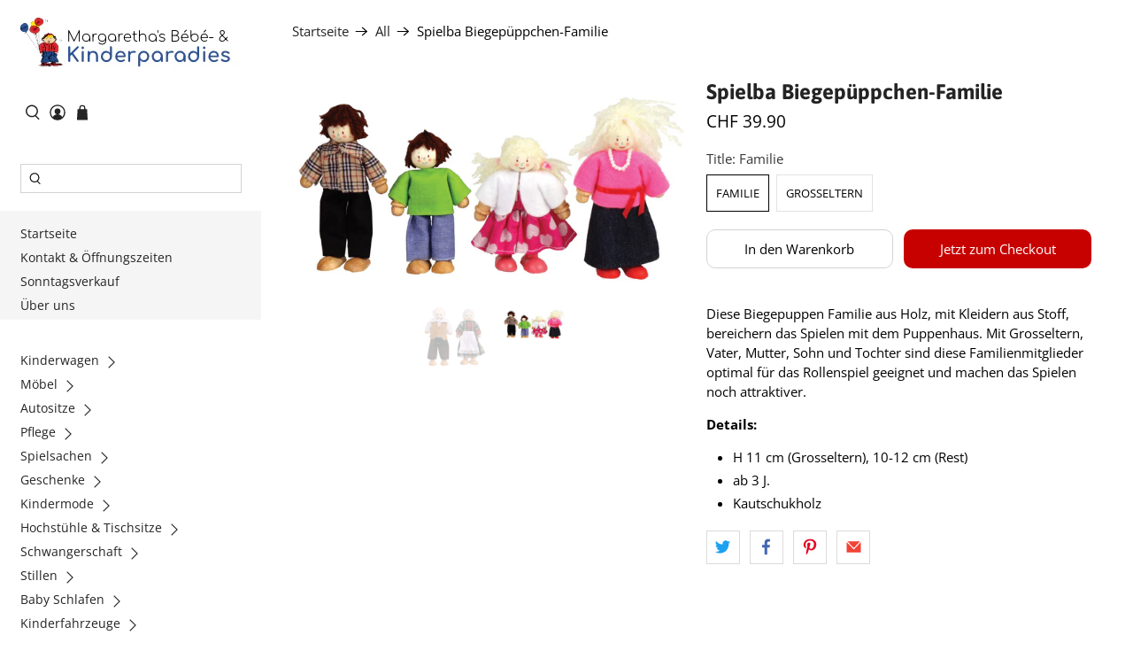

--- FILE ---
content_type: text/javascript; charset=utf-8
request_url: https://www.bebeparadies.ch/products/spielba-biegepueppchen-familie.js
body_size: 978
content:
{"id":1306412056670,"title":"Spielba Biegepüppchen-Familie","handle":"spielba-biegepueppchen-familie","description":"\u003cp\u003eDiese Biegepuppen Familie aus Holz, mit Kleidern aus Stoff, bereichern das Spielen mit dem Puppenhaus. Mit Grosseltern, Vater, Mutter, Sohn und Tochter sind diese Familienmitglieder optimal für das Rollenspiel geeignet und machen das Spielen noch attraktiver.\u003c\/p\u003e\n\u003cp\u003e\u003cstrong\u003eDetails:\u003c\/strong\u003e\u003c\/p\u003e\n\u003cul\u003e\n\u003cli\u003eH 11 cm (Grosseltern), 10-12 cm (Rest)\u003c\/li\u003e\n\u003cli\u003eab 3 J.\u003c\/li\u003e\n\u003cli\u003eKautschukholz\u003c\/li\u003e\n\u003c\/ul\u003e","published_at":"2018-06-05T16:51:53+02:00","created_at":"2018-06-05T16:57:06+02:00","vendor":"Spielba","type":"Puppenhaus","tags":["2020","ab 3 Jahren","Holzspielwaren","Holzspielzeug","Kinderspielzeug","Spielba","Spielba 2018","Spielba Biegepüppchen","Spielba Biegepüppchen-Familie","Spielba Neu","Spielba Neuheit","Spielba Puppenhaus"],"price":2490,"price_min":2490,"price_max":3990,"available":true,"price_varies":true,"compare_at_price":null,"compare_at_price_min":0,"compare_at_price_max":0,"compare_at_price_varies":false,"variants":[{"id":12159090229342,"title":"Familie","option1":"Familie","option2":null,"option3":null,"sku":"914082","requires_shipping":true,"taxable":true,"featured_image":{"id":3591770374238,"product_id":1306412056670,"position":2,"created_at":"2018-06-05T16:57:12+02:00","updated_at":"2019-10-19T01:01:31+02:00","alt":null,"width":1638,"height":867,"src":"https:\/\/cdn.shopify.com\/s\/files\/1\/0496\/2781\/products\/914082.jpg?v=1571439691","variant_ids":[12159090229342]},"available":true,"name":"Spielba Biegepüppchen-Familie - Familie","public_title":"Familie","options":["Familie"],"price":3990,"weight":0,"compare_at_price":null,"inventory_quantity":1,"inventory_management":null,"inventory_policy":"deny","barcode":"8851883140824","featured_media":{"alt":null,"id":993531166814,"position":2,"preview_image":{"aspect_ratio":1.889,"height":867,"width":1638,"src":"https:\/\/cdn.shopify.com\/s\/files\/1\/0496\/2781\/products\/914082.jpg?v=1571439691"}},"requires_selling_plan":false,"selling_plan_allocations":[]},{"id":12159090262110,"title":"Grosseltern","option1":"Grosseltern","option2":null,"option3":null,"sku":"914018","requires_shipping":true,"taxable":true,"featured_image":{"id":3591770341470,"product_id":1306412056670,"position":1,"created_at":"2018-06-05T16:57:10+02:00","updated_at":"2019-10-19T01:01:31+02:00","alt":null,"width":966,"height":910,"src":"https:\/\/cdn.shopify.com\/s\/files\/1\/0496\/2781\/products\/914018SLXDXX0LSYDva.jpg?v=1571439691","variant_ids":[12159090262110]},"available":true,"name":"Spielba Biegepüppchen-Familie - Grosseltern","public_title":"Grosseltern","options":["Grosseltern"],"price":2490,"weight":0,"compare_at_price":null,"inventory_quantity":0,"inventory_management":null,"inventory_policy":"deny","barcode":"8851883140183","featured_media":{"alt":null,"id":993531134046,"position":1,"preview_image":{"aspect_ratio":1.062,"height":910,"width":966,"src":"https:\/\/cdn.shopify.com\/s\/files\/1\/0496\/2781\/products\/914018SLXDXX0LSYDva.jpg?v=1571439691"}},"requires_selling_plan":false,"selling_plan_allocations":[]}],"images":["\/\/cdn.shopify.com\/s\/files\/1\/0496\/2781\/products\/914018SLXDXX0LSYDva.jpg?v=1571439691","\/\/cdn.shopify.com\/s\/files\/1\/0496\/2781\/products\/914082.jpg?v=1571439691"],"featured_image":"\/\/cdn.shopify.com\/s\/files\/1\/0496\/2781\/products\/914018SLXDXX0LSYDva.jpg?v=1571439691","options":[{"name":"Title","position":1,"values":["Familie","Grosseltern"]}],"url":"\/products\/spielba-biegepueppchen-familie","media":[{"alt":null,"id":993531134046,"position":1,"preview_image":{"aspect_ratio":1.062,"height":910,"width":966,"src":"https:\/\/cdn.shopify.com\/s\/files\/1\/0496\/2781\/products\/914018SLXDXX0LSYDva.jpg?v=1571439691"},"aspect_ratio":1.062,"height":910,"media_type":"image","src":"https:\/\/cdn.shopify.com\/s\/files\/1\/0496\/2781\/products\/914018SLXDXX0LSYDva.jpg?v=1571439691","width":966},{"alt":null,"id":993531166814,"position":2,"preview_image":{"aspect_ratio":1.889,"height":867,"width":1638,"src":"https:\/\/cdn.shopify.com\/s\/files\/1\/0496\/2781\/products\/914082.jpg?v=1571439691"},"aspect_ratio":1.889,"height":867,"media_type":"image","src":"https:\/\/cdn.shopify.com\/s\/files\/1\/0496\/2781\/products\/914082.jpg?v=1571439691","width":1638}],"requires_selling_plan":false,"selling_plan_groups":[]}